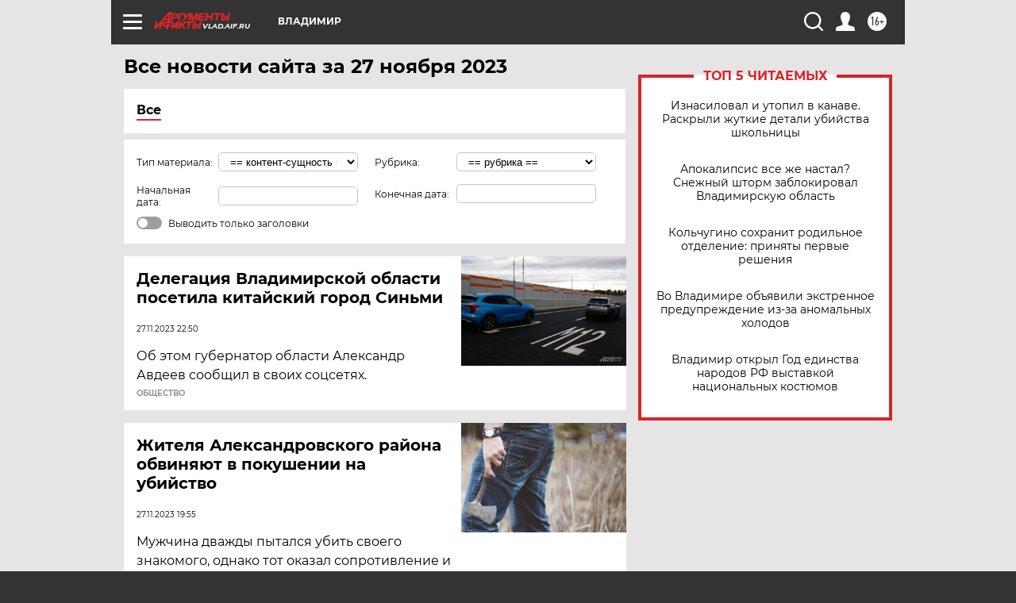

--- FILE ---
content_type: text/html; charset=UTF-8
request_url: https://vlad.aif.ru/all/2023-11-27
body_size: 20512
content:
<!DOCTYPE html>
<!--[if IE 8]><html class="ie8"> <![endif]-->
<!--[if gt IE 8]><!--><html lang="ru"> <!--<![endif]-->
<head>
    <!-- created_at 31-01-2026 04:48:29 -->
    <script>
        window.isIndexPage = 0;
        window.isMobileBrowser = 0;
        window.disableSidebarCut = 1;
        window.bannerDebugMode = 0;
    </script>

                
                                    <meta http-equiv="Content-Type" content="text/html; charset=utf-8" >
<meta name="format-detection" content="telephone=no" >
<meta name="viewport" content="width=device-width, user-scalable=no, initial-scale=1.0, maximum-scale=1.0, minimum-scale=1.0" >
<meta http-equiv="X-UA-Compatible" content="IE=edge,chrome=1" >
<meta name="HandheldFriendly" content="true" >
<meta name="format-detection" content="telephone=no" >
<meta name="theme-color" content="#ffffff" >
<meta name="description" content="Самые актуальные и последние новости Владимира и Владимирской области за 27 Ноября 2023 на сайте Аргументы и Факты. Будьте в курсе главных свежих новостных событий, фото и видео репортажей." >
<meta name="facebook-domain-verification" content="jiqbwww7rrqnwzjkizob7wrpmgmwq3" >
        <title>Все последние новости Владимира и Владимирской области за 27 Ноября 2023 | Аргументы и Факты</title>    <link rel="shortcut icon" type="image/x-icon" href="/favicon.ico" />
    <link rel="icon" type="image/svg+xml" href="/favicon.svg">
    
    <link rel="preload" href="/redesign2018/fonts/montserrat-v15-latin-ext_latin_cyrillic-ext_cyrillic-regular.woff2" as="font" type="font/woff2" crossorigin>
    <link rel="preload" href="/redesign2018/fonts/montserrat-v15-latin-ext_latin_cyrillic-ext_cyrillic-italic.woff2" as="font" type="font/woff2" crossorigin>
    <link rel="preload" href="/redesign2018/fonts/montserrat-v15-latin-ext_latin_cyrillic-ext_cyrillic-700.woff2" as="font" type="font/woff2" crossorigin>
    <link rel="preload" href="/redesign2018/fonts/montserrat-v15-latin-ext_latin_cyrillic-ext_cyrillic-700italic.woff2" as="font" type="font/woff2" crossorigin>
    <link rel="preload" href="/redesign2018/fonts/montserrat-v15-latin-ext_latin_cyrillic-ext_cyrillic-800.woff2" as="font" type="font/woff2" crossorigin>
    <link href="https://vlad.aif.ru/all/2023-11-27" rel="canonical" >
<link href="https://vlad.aif.ru/redesign2018/css/style.css?cba" media="all" rel="stylesheet" type="text/css" >
<link href="https://vlad.aif.ru/img/icon/apple_touch_icon_57x57.png?cba" rel="apple-touch-icon" sizes="57x57" >
<link href="https://vlad.aif.ru/img/icon/apple_touch_icon_114x114.png?cba" rel="apple-touch-icon" sizes="114x114" >
<link href="https://vlad.aif.ru/img/icon/apple_touch_icon_72x72.png?cba" rel="apple-touch-icon" sizes="72x72" >
<link href="https://vlad.aif.ru/img/icon/apple_touch_icon_144x144.png?cba" rel="apple-touch-icon" sizes="144x144" >
<link href="https://vlad.aif.ru/img/icon/apple-touch-icon.png?cba" rel="apple-touch-icon" sizes="180x180" >
<link href="https://vlad.aif.ru/img/icon/favicon-32x32.png?cba" rel="icon" type="image/png" sizes="32x32" >
<link href="https://vlad.aif.ru/img/icon/favicon-16x16.png?cba" rel="icon" type="image/png" sizes="16x16" >
<link href="https://vlad.aif.ru/img/manifest.json?cba" rel="manifest" >
<link href="https://vlad.aif.ru/img/safari-pinned-tab.svg?cba" rel="mask-icon" color="#d55b5b" >
<link href="https://vlad.aif.ru/resources/front/vendor/jquery-ui/jquery-ui.css?cba" media="" rel="stylesheet" type="text/css" >
<link href="https://ads.betweendigital.com" rel="preconnect" crossorigin="" >
        <script type="text/javascript">
    //<!--
    var isRedesignPage = true;    //-->
</script>
<script type="text/javascript" src="https://vlad.aif.ru/js/output/jquery.min.js?cba"></script>
<script type="text/javascript" src="https://vlad.aif.ru/js/output/header_scripts.js?cba"></script>
<script type="text/javascript">
    //<!--
    var _sf_startpt=(new Date()).getTime()    //-->
</script>
<script type="text/javascript" src="https://vlad.aif.ru/resources/front/vendor/jquery-ui/jquery-ui.min.js?cba"></script>
<script type="text/javascript" src="https://vlad.aif.ru/resources/front/vendor/jquery-ui/i18n/jquery.ui.datepicker-ru.js?cba"></script>
<script type="text/javascript" src="https://yastatic.net/s3/passport-sdk/autofill/v1/sdk-suggest-with-polyfills-latest.js?cba"></script>
<script type="text/javascript">
    //<!--
    window.YandexAuthParams = {"oauthQueryParams":{"client_id":"b104434ccf5a4638bdfe8a9101264f3c","response_type":"code","redirect_uri":"https:\/\/aif.ru\/oauth\/yandex\/callback"},"tokenPageOrigin":"https:\/\/aif.ru"};    //-->
</script>
<script type="text/javascript">
    //<!--
    function AdFox_getWindowSize() {
    var winWidth,winHeight;
	if( typeof( window.innerWidth ) == 'number' ) {
		//Non-IE
		winWidth = window.innerWidth;
		winHeight = window.innerHeight;
	} else if( document.documentElement && ( document.documentElement.clientWidth || document.documentElement.clientHeight ) ) {
		//IE 6+ in 'standards compliant mode'
		winWidth = document.documentElement.clientWidth;
		winHeight = document.documentElement.clientHeight;
	} else if( document.body && ( document.body.clientWidth || document.body.clientHeight ) ) {
		//IE 4 compatible
		winWidth = document.body.clientWidth;
		winHeight = document.body.clientHeight;
	}
	return {"width":winWidth, "height":winHeight};
}//END function AdFox_getWindowSize

function AdFox_getElementPosition(elemId){
    var elem;
    
    if (document.getElementById) {
		elem = document.getElementById(elemId);
	}
	else if (document.layers) {
		elem = document.elemId;
	}
	else if (document.all) {
		elem = document.all.elemId;
	}
    var w = elem.offsetWidth;
    var h = elem.offsetHeight;	
    var l = 0;
    var t = 0;
	
    while (elem)
    {
        l += elem.offsetLeft;
        t += elem.offsetTop;
        elem = elem.offsetParent;
    }

    return {"left":l, "top":t, "width":w, "height":h};
} //END function AdFox_getElementPosition

function AdFox_getBodyScrollTop(){
	return self.pageYOffset || (document.documentElement && document.documentElement.scrollTop) || (document.body && document.body.scrollTop);
} //END function AdFox_getBodyScrollTop

function AdFox_getBodyScrollLeft(){
	return self.pageXOffset || (document.documentElement && document.documentElement.scrollLeft) || (document.body && document.body.scrollLeft);
}//END function AdFox_getBodyScrollLeft

function AdFox_Scroll(elemId,elemSrc){
   var winPos = AdFox_getWindowSize();
   var winWidth = winPos.width;
   var winHeight = winPos.height;
   var scrollY = AdFox_getBodyScrollTop();
   var scrollX =  AdFox_getBodyScrollLeft();
   var divId = 'AdFox_banner_'+elemId;
   var ltwhPos = AdFox_getElementPosition(divId);
   var lPos = ltwhPos.left;
   var tPos = ltwhPos.top;

   if(scrollY+winHeight+5 >= tPos && scrollX+winWidth+5 >= lPos){
      AdFox_getCodeScript(1,elemId,elemSrc);
	  }else{
	     setTimeout('AdFox_Scroll('+elemId+',"'+elemSrc+'");',100);
	  }
}//End function AdFox_Scroll    //-->
</script>
<script type="text/javascript">
    //<!--
    function AdFox_SetLayerVis(spritename,state){
   document.getElementById(spritename).style.visibility=state;
}

function AdFox_Open(AF_id){
   AdFox_SetLayerVis('AdFox_DivBaseFlash_'+AF_id, "hidden");
   AdFox_SetLayerVis('AdFox_DivOverFlash_'+AF_id, "visible");
}

function AdFox_Close(AF_id){
   AdFox_SetLayerVis('AdFox_DivOverFlash_'+AF_id, "hidden");
   AdFox_SetLayerVis('AdFox_DivBaseFlash_'+AF_id, "visible");
}

function AdFox_getCodeScript(AF_n,AF_id,AF_src){
   var AF_doc;
   if(AF_n<10){
      try{
	     if(document.all && !window.opera){
		    AF_doc = window.frames['AdFox_iframe_'+AF_id].document;
			}else if(document.getElementById){
			         AF_doc = document.getElementById('AdFox_iframe_'+AF_id).contentDocument;
					 }
		 }catch(e){}
    if(AF_doc){
	   AF_doc.write('<scr'+'ipt type="text/javascript" src="'+AF_src+'"><\/scr'+'ipt>');
	   }else{
	      setTimeout('AdFox_getCodeScript('+(++AF_n)+','+AF_id+',"'+AF_src+'");', 100);
		  }
		  }
}

function adfoxSdvigContent(banID, flashWidth, flashHeight){
	var obj = document.getElementById('adfoxBanner'+banID).style;
	if (flashWidth == '100%') obj.width = flashWidth;
	    else obj.width = flashWidth + "px";
	if (flashHeight == '100%') obj.height = flashHeight;
	    else obj.height = flashHeight + "px";
}

function adfoxVisibilityFlash(banName, flashWidth, flashHeight){
    	var obj = document.getElementById(banName).style;
	if (flashWidth == '100%') obj.width = flashWidth;
	    else obj.width = flashWidth + "px";
	if (flashHeight == '100%') obj.height = flashHeight;
	    else obj.height = flashHeight + "px";
}

function adfoxStart(banID, FirShowFlNum, constVisFlashFir, sdvigContent, flash1Width, flash1Height, flash2Width, flash2Height){
	if (FirShowFlNum == 1) adfoxVisibilityFlash('adfoxFlash1'+banID, flash1Width, flash1Height);
	    else if (FirShowFlNum == 2) {
		    adfoxVisibilityFlash('adfoxFlash2'+banID, flash2Width, flash2Height);
	        if (constVisFlashFir == 'yes') adfoxVisibilityFlash('adfoxFlash1'+banID, flash1Width, flash1Height);
		    if (sdvigContent == 'yes') adfoxSdvigContent(banID, flash2Width, flash2Height);
		        else adfoxSdvigContent(banID, flash1Width, flash1Height);
	}
}

function adfoxOpen(banID, constVisFlashFir, sdvigContent, flash2Width, flash2Height){
	var aEventOpenClose = new Image();
	var obj = document.getElementById("aEventOpen"+banID);
	if (obj) aEventOpenClose.src =  obj.title+'&rand='+Math.random()*1000000+'&prb='+Math.random()*1000000;
	adfoxVisibilityFlash('adfoxFlash2'+banID, flash2Width, flash2Height);
	if (constVisFlashFir != 'yes') adfoxVisibilityFlash('adfoxFlash1'+banID, 1, 1);
	if (sdvigContent == 'yes') adfoxSdvigContent(banID, flash2Width, flash2Height);
}


function adfoxClose(banID, constVisFlashFir, sdvigContent, flash1Width, flash1Height){
	var aEventOpenClose = new Image();
	var obj = document.getElementById("aEventClose"+banID);
	if (obj) aEventOpenClose.src =  obj.title+'&rand='+Math.random()*1000000+'&prb='+Math.random()*1000000;
	adfoxVisibilityFlash('adfoxFlash2'+banID, 1, 1);
	if (constVisFlashFir != 'yes') adfoxVisibilityFlash('adfoxFlash1'+banID, flash1Width, flash1Height);
	if (sdvigContent == 'yes') adfoxSdvigContent(banID, flash1Width, flash1Height);
}    //-->
</script>
<script type="text/javascript" async="true" src="https://yandex.ru/ads/system/header-bidding.js?cba"></script>
<script type="text/javascript" src="https://ad.mail.ru/static/sync-loader.js?cba"></script>
<script type="text/javascript" async="true" src="https://cdn.skcrtxr.com/roxot-wrapper/js/roxot-manager.js?pid=42c21743-edce-4460-a03e-02dbaef8f162"></script>
<script type="text/javascript" src="https://cdn-rtb.sape.ru/js/uids.js?cba"></script>
<script type="text/javascript">
    //<!--
        var adfoxBiddersMap = {
    "betweenDigital": "816043",
 "mediasniper": "2218745",
    "myTarget": "810102",
 "buzzoola": "1096246",
 "adfox_roden-media": "3373170",
    "videonow": "2966090", 
 "adfox_adsmart": "1463295",
  "Gnezdo": "3123512",
    "roxot": "3196121",
 "astralab": "2486209",
  "getintent": "3186204",
 "sape": "2758269",
 "adwile": "2733112",
 "hybrid": "2809332"
};
var syncid = window.rb_sync.id;
	  var biddersCpmAdjustmentMap = {
      'adfox_adsmart': 0.6,
	  'Gnezdo': 0.8,
	  'adwile': 0.8
  };

if (window.innerWidth >= 1024) {
var adUnits = [{
        "code": "adfox_153825256063495017",
  "sizes": [[300, 600], [240,400]],
        "bids": [{
                "bidder": "betweenDigital",
                "params": {
                    "placementId": "3235886"
                }
            },{
                "bidder": "myTarget",
                "params": {
                    "placementId": "555209",
"sendTargetRef": "true",
"additional": {
"fpid": syncid
}			
                }
            },{
                "bidder": "hybrid",
                "params": {
                    "placementId": "6582bbf77bc72f59c8b22f65"
                }
            },{
                "bidder": "buzzoola",
                "params": {
                    "placementId": "1252803"
                }
            },{
                "bidder": "videonow",
                "params": {
                    "placementId": "8503533"
                }
            },{
                    "bidder": "adfox_adsmart",
                    "params": {
						p1: 'cqguf',
						p2: 'hhro'
					}
            },{
                    "bidder": "roxot",
                    "params": {
						placementId: '2027d57b-1cff-4693-9a3c-7fe57b3bcd1f',
						sendTargetRef: true
					}
            },{
                    "bidder": "mediasniper",
                    "params": {
						"placementId": "4417"
					}
            },{
                    "bidder": "Gnezdo",
                    "params": {
						"placementId": "354318"
					}
            },{
                    "bidder": "getintent",
                    "params": {
						"placementId": "215_V_aif.ru_D_Top_300x600"
					}
            },{
                    "bidder": "adfox_roden-media",
                    "params": {
						p1: "dilmj",
						p2: "emwl"
					}
            },{
                    "bidder": "astralab",
                    "params": {
						"placementId": "642ad3a28528b410c4990932"
					}
            }
        ]
    },{
        "code": "adfox_150719646019463024",
		"sizes": [[640,480], [640,360]],
        "bids": [{
                "bidder": "adfox_adsmart",
                    "params": {
						p1: 'cmqsb',
						p2: 'ul'
					}
            },{
                "bidder": "sape",
                "params": {
                    "placementId": "872427",
					additional: {
                       sapeFpUids: window.sapeRrbFpUids || []
                   }				
                }
            },{
                "bidder": "roxot",
                "params": {
                    placementId: '2b61dd56-9c9f-4c45-a5f5-98dd5234b8a1',
					sendTargetRef: true
                }
            },{
                "bidder": "getintent",
                "params": {
                    "placementId": "215_V_aif.ru_D_AfterArticle_640х480"
                }
            }
        ]
    },{
        "code": "adfox_149010055036832877",
		"sizes": [[970,250]],
		"bids": [{
                    "bidder": "adfox_roden-media",
                    "params": {
						p1: 'dilmi',
						p2: 'hfln'
					}
            },{
                    "bidder": "buzzoola",
                    "params": {
						"placementId": "1252804"
					}
            },{
                    "bidder": "getintent",
                    "params": {
						"placementId": "215_V_aif.ru_D_Billboard_970x250"
					}
            },{
                "bidder": "astralab",
                "params": {
                    "placementId": "67bf071f4e6965fa7b30fea3"
                }
            },{
                    "bidder": "hybrid",
                    "params": {
						"placementId": "6582bbf77bc72f59c8b22f66"
					}
            },{
                    "bidder": "myTarget",
                    "params": {
						"placementId": "1462991",
"sendTargetRef": "true",
"additional": {
"fpid": syncid
}			
					}
            }			           
        ]        
    },{
        "code": "adfox_149874332414246474",
		"sizes": [[640,360], [300,250], [640,480]],
		"codeType": "combo",
		"bids": [{
                "bidder": "mediasniper",
                "params": {
                    "placementId": "4419"
                }
            },{
                "bidder": "buzzoola",
                "params": {
                    "placementId": "1220692"
                }
            },{
                "bidder": "astralab",
                "params": {
                    "placementId": "66fd25eab13381b469ae4b39"
                }
            },
			{
                    "bidder": "betweenDigital",
                    "params": {
						"placementId": "4502825"
					}
            }
			           
        ]        
    },{
        "code": "adfox_149848658878716687",
		"sizes": [[300,600], [240,400]],
        "bids": [{
                "bidder": "betweenDigital",
                "params": {
                    "placementId": "3377360"
                }
            },{
                "bidder": "roxot",
                "params": {
                    placementId: 'fdaba944-bdaa-4c63-9dd3-af12fc6afbf8',
					sendTargetRef: true
                }
            },{
                "bidder": "sape",
                "params": {
                    "placementId": "872425",
					additional: {
                       sapeFpUids: window.sapeRrbFpUids || []
                   }
                }
            },{
                "bidder": "adwile",
                "params": {
                    "placementId": "27990"
                }
            }
        ]        
    }
],
	syncPixels = [{
    bidder: 'hybrid',
    pixels: [
    "https://www.tns-counter.ru/V13a****idsh_ad/ru/CP1251/tmsec=idsh_dis/",
    "https://www.tns-counter.ru/V13a****idsh_vid/ru/CP1251/tmsec=idsh_aifru-hbrdis/",
    "https://mc.yandex.ru/watch/66716692?page-url=aifru%3Futm_source=dis_hybrid_default%26utm_medium=%26utm_campaign=%26utm_content=%26utm_term=&page-ref="+window.location.href
]
  }
  ];
} else if (window.innerWidth < 1024) {
var adUnits = [{
        "code": "adfox_14987283079885683",
		"sizes": [[300,250], [300,240]],
        "bids": [{
                "bidder": "betweenDigital",
                "params": {
                    "placementId": "2492448"
                }
            },{
                "bidder": "myTarget",
                "params": {
                    "placementId": "226830",
"sendTargetRef": "true",
"additional": {
"fpid": syncid
}			
                }
            },{
                "bidder": "hybrid",
                "params": {
                    "placementId": "6582bbf77bc72f59c8b22f64"
                }
            },{
                "bidder": "mediasniper",
                "params": {
                    "placementId": "4418"
                }
            },{
                "bidder": "buzzoola",
                "params": {
                    "placementId": "563787"
                }
            },{
                "bidder": "roxot",
                "params": {
                    placementId: '20bce8ad-3a5e-435a-964f-47be17e201cf',
					sendTargetRef: true
                }
            },{
                "bidder": "videonow",
                "params": {
                    "placementId": "2577490"
                }
            },{
                "bidder": "adfox_adsmart",
                    "params": {
						p1: 'cqmbg',
						p2: 'ul'
					}
            },{
                    "bidder": "Gnezdo",
                    "params": {
						"placementId": "354316"
					}
            },{
                    "bidder": "getintent",
                    "params": {
						"placementId": "215_V_aif.ru_M_Top_300x250"
					}
            },{
                    "bidder": "adfox_roden-media",
                    "params": {
						p1: "dilmx",
						p2: "hbts"
					}
            },{
                "bidder": "astralab",
                "params": {
                    "placementId": "642ad47d8528b410c4990933"
                }
            }			
        ]        
    },{
        "code": "adfox_153545578261291257",
		"bids": [{
                    "bidder": "sape",
                    "params": {
						"placementId": "872426",
					additional: {
                       sapeFpUids: window.sapeRrbFpUids || []
                   }
					}
            },{
                    "bidder": "roxot",
                    "params": {
						placementId: 'eb2ebb9c-1e7e-4c80-bef7-1e93debf197c',
						sendTargetRef: true
					}
            }
			           
        ]        
    },{
        "code": "adfox_165346609120174064",
		"sizes": [[320,100]],
		"bids": [            
            		{
                    "bidder": "buzzoola",
                    "params": {
						"placementId": "1252806"
					}
            },{
                    "bidder": "getintent",
                    "params": {
						"placementId": "215_V_aif.ru_M_FloorAd_320x100"
					}
            }
			           
        ]        
    },{
        "code": "adfox_155956315896226671",
		"bids": [            
            		{
                    "bidder": "buzzoola",
                    "params": {
						"placementId": "1252805"
					}
            },{
                    "bidder": "sape",
                    "params": {
						"placementId": "887956",
					additional: {
                       sapeFpUids: window.sapeRrbFpUids || []
                   }
					}
            },{
                    "bidder": "myTarget",
                    "params": {
						"placementId": "821424",
"sendTargetRef": "true",
"additional": {
"fpid": syncid
}			
					}
            }
			           
        ]        
    },{
        "code": "adfox_149874332414246474",
		"sizes": [[640,360], [300,250], [640,480]],
		"codeType": "combo",
		"bids": [{
                "bidder": "adfox_roden-media",
                "params": {
					p1: 'dilmk',
					p2: 'hfiu'
				}
            },{
                "bidder": "mediasniper",
                "params": {
                    "placementId": "4419"
                }
            },{
                "bidder": "roxot",
                "params": {
                    placementId: 'ba25b33d-cd61-4c90-8035-ea7d66f011c6',
					sendTargetRef: true
                }
            },{
                "bidder": "adwile",
                "params": {
                    "placementId": "27991"
                }
            },{
                    "bidder": "Gnezdo",
                    "params": {
						"placementId": "354317"
					}
            },{
                    "bidder": "getintent",
                    "params": {
						"placementId": "215_V_aif.ru_M_Comboblock_300x250"
					}
            },{
                    "bidder": "astralab",
                    "params": {
						"placementId": "66fd260fb13381b469ae4b3f"
					}
            },{
                    "bidder": "betweenDigital",
                    "params": {
						"placementId": "4502825"
					}
            }
			]        
    }
],
	syncPixels = [
  {
    bidder: 'hybrid',
    pixels: [
    "https://www.tns-counter.ru/V13a****idsh_ad/ru/CP1251/tmsec=idsh_mob/",
    "https://www.tns-counter.ru/V13a****idsh_vid/ru/CP1251/tmsec=idsh_aifru-hbrmob/",
    "https://mc.yandex.ru/watch/66716692?page-url=aifru%3Futm_source=mob_hybrid_default%26utm_medium=%26utm_campaign=%26utm_content=%26utm_term=&page-ref="+window.location.href
]
  }
  ];
}
var userTimeout = 1500;
window.YaHeaderBiddingSettings = {
    biddersMap: adfoxBiddersMap,
	biddersCpmAdjustmentMap: biddersCpmAdjustmentMap,
    adUnits: adUnits,
    timeout: userTimeout,
    syncPixels: syncPixels	
};    //-->
</script>
<script type="text/javascript">
    //<!--
    window.yaContextCb = window.yaContextCb || []    //-->
</script>
<script type="text/javascript" async="true" src="https://yandex.ru/ads/system/context.js?cba"></script>
<script type="text/javascript">
    //<!--
    window.EventObserver = {
    observers: {},

    subscribe: function (name, fn) {
        if (!this.observers.hasOwnProperty(name)) {
            this.observers[name] = [];
        }
        this.observers[name].push(fn)
    },
    
    unsubscribe: function (name, fn) {
        if (!this.observers.hasOwnProperty(name)) {
            return;
        }
        this.observers[name] = this.observers[name].filter(function (subscriber) {
            return subscriber !== fn
        })
    },
    
    broadcast: function (name, data) {
        if (!this.observers.hasOwnProperty(name)) {
            return;
        }
        this.observers[name].forEach(function (subscriber) {
            return subscriber(data)
        })
    }
};    //-->
</script>    
    <script>
  var adcm_config ={
    id:1064,
    platformId: 64,
    init: function () {
      window.adcm.call();
    }
  };
</script>
<script src="https://tag.digitaltarget.ru/adcm.js" async></script>    <meta name="yandex-verification" content="a740f4f590ca8934" /><meta name="google-site-verification" content="U62sDHlgue3osrNGy7cOyUkCYoiceFwcIM0im-6tbbE" />
    <link rel="stylesheet" type="text/css" media="print" href="https://vlad.aif.ru/redesign2018/css/print.css?cba" />
    <base href=""/>
</head><body class="region__vlad ">
<div class="overlay"></div>
<!-- Rating@Mail.ru counter -->
<script type="text/javascript">
var _tmr = window._tmr || (window._tmr = []);
_tmr.push({id: "59428", type: "pageView", start: (new Date()).getTime()});
(function (d, w, id) {
  if (d.getElementById(id)) return;
  var ts = d.createElement("script"); ts.type = "text/javascript"; ts.async = true; ts.id = id;
  ts.src = "https://top-fwz1.mail.ru/js/code.js";
  var f = function () {var s = d.getElementsByTagName("script")[0]; s.parentNode.insertBefore(ts, s);};
  if (w.opera == "[object Opera]") { d.addEventListener("DOMContentLoaded", f, false); } else { f(); }
})(document, window, "topmailru-code");
</script><noscript><div>
<img src="https://top-fwz1.mail.ru/counter?id=59428;js=na" style="border:0;position:absolute;left:-9999px;" alt="Top.Mail.Ru" />
</div></noscript>
<!-- //Rating@Mail.ru counter -->



<div class="container" id="container">
    
        <noindex><div class="adv_content bp__body_first no_lands no_portr adwrapper"><div class="banner_params hide" data-params="{&quot;id&quot;:4921,&quot;num&quot;:1,&quot;place&quot;:&quot;body_first&quot;}"></div>
<!--AdFox START-->
<!--aif_direct-->
<!--Площадка: AIF_fullscreen /  / -->
<!--Тип баннера: FullScreen-->
<!--Расположение: <верх страницы>-->
<div id="adfox_150417328041091508"></div>
<script>     
    window.yaContextCb.push(()=>{
    Ya.adfoxCode.create({
        ownerId: 249933,
        containerId: 'adfox_150417328041091508',
        params: {
            pp: 'g',
            ps: 'cnul',
            p2: 'fptu',
            puid1: ''
        }
    }); 
}); 
</script></div></noindex>
        
        <!--баннер над шапкой--->
                <div class="banner_box">
            <div class="main_banner">
                            </div>
        </div>
                <!--//баннер  над шапкой--->

    <script>
	currentUser = new User();
</script>

<header class="header">
    <div class="count_box_nodisplay">
    <div class="couter_block"><!--LiveInternet counter-->
<script type="text/javascript"><!--
document.write("<img src='https://counter.yadro.ru//hit;AIF?r"+escape(document.referrer)+((typeof(screen)=="undefined")?"":";s"+screen.width+"*"+screen.height+"*"+(screen.colorDepth?screen.colorDepth:screen.pixelDepth))+";u"+escape(document.URL)+";h"+escape(document.title.substring(0,80))+";"+Math.random()+"' width=1 height=1 alt=''>");
//--></script><!--/LiveInternet--></div></div>    <div class="topline">
    <a href="#" class="burger openCloser">
        <div class="burger__wrapper">
            <span class="burger__line"></span>
            <span class="burger__line"></span>
            <span class="burger__line"></span>
        </div>
    </a>

    
    <a href="/" class="logo_box">
                <img width="96" height="22" src="https://vlad.aif.ru/redesign2018/img/logo.svg?cba" alt="Аргументы и Факты">
        <div class="region_url">
            vlad.aif.ru        </div>
            </a>
    <div itemscope itemtype="http://schema.org/Organization" class="schema_org">
        <img itemprop="logo" src="https://vlad.aif.ru/redesign2018/img/logo.svg?cba" />
        <a itemprop="url" href="/"></a>
        <meta itemprop="name" content="АО «Аргументы и Факты»" />
        <div itemprop="address" itemscope itemtype="http://schema.org/PostalAddress">
            <meta itemprop="postalCode" content="101000" />
            <meta itemprop="addressLocality" content="Москва" />
            <meta itemprop="streetAddress" content="ул. Мясницкая, д. 42"/>
            <meta itemprop="addressCountry" content="RU"/>
            <a itemprop="telephone" href="tel:+74956465757">+7 (495) 646 57 57</a>
        </div>
    </div>
    <div class="age16 age16_topline">16+</div>
    <a href="#" class="region regionOpenCloser">
        <img width="19" height="25" src="https://vlad.aif.ru/redesign2018/img/location.svg?cba"><span>Владимир</span>
    </a>
    <div class="topline__slot">
             </div>

    <!--a class="topline__hashtag" href="https://aif.ru/health/coronavirus/?utm_medium=header&utm_content=covid&utm_source=aif">#остаемсядома</a-->
    <div class="auth_user_status_js">
        <a href="#" class="user auth_link_login_js auth_open_js"><img width="24" height="24" src="https://vlad.aif.ru/redesign2018/img/user_ico.svg?cba"></a>
        <a href="/profile" class="user auth_link_profile_js" style="display: none"><img width="24" height="24" src="https://vlad.aif.ru/redesign2018/img/user_ico.svg?cba"></a>
    </div>
    <div class="search_box">
        <a href="#" class="search_ico searchOpener">
            <img width="24" height="24" src="https://vlad.aif.ru/redesign2018/img/search_ico.svg?cba">
        </a>
        <div class="search_input">
            <form action="/search" id="search_form1">
                <input type="text" name="text" maxlength="50"/>
            </form>
        </div>
    </div>
</div>

<div class="fixed_menu topline">
    <div class="cont_center">
        <a href="#" class="burger openCloser">
            <div class="burger__wrapper">
                <span class="burger__line"></span>
                <span class="burger__line"></span>
                <span class="burger__line"></span>
            </div>
        </a>
        <a href="/" class="logo_box">
                        <img width="96" height="22" src="https://vlad.aif.ru/redesign2018/img/logo.svg?cba" alt="Аргументы и Факты">
            <div class="region_url">
                vlad.aif.ru            </div>
                    </a>
        <div class="age16 age16_topline">16+</div>
        <a href="/" class="region regionOpenCloser">
            <img width="19" height="25" src="https://vlad.aif.ru/redesign2018/img/location.svg?cba">
            <span>Владимир</span>
        </a>
        <div class="topline__slot">
                    </div>

        <!--a class="topline__hashtag" href="https://aif.ru/health/coronavirus/?utm_medium=header&utm_content=covid&utm_source=aif">#остаемсядома</a-->
        <div class="auth_user_status_js">
            <a href="#" class="user auth_link_login_js auth_open_js"><img width="24" height="24" src="https://vlad.aif.ru/redesign2018/img/user_ico.svg?cba"></a>
            <a href="/profile" class="user auth_link_profile_js" style="display: none"><img width="24" height="24" src="https://vlad.aif.ru/redesign2018/img/user_ico.svg?cba"></a>
        </div>
        <div class="search_box">
            <a href="#" class="search_ico searchOpener">
                <img width="24" height="24" src="https://vlad.aif.ru/redesign2018/img/search_ico.svg?cba">
            </a>
            <div class="search_input">
                <form action="/search">
                    <input type="text" name="text" maxlength="50" >
                </form>
            </div>
        </div>
    </div>
</div>    <div class="regions_box">
    <nav class="cont_center">
        <ul class="regions">
            <li><a href="https://aif.ru?from_menu=1">ФЕДЕРАЛЬНЫЙ</a></li>
            <li><a href="https://spb.aif.ru">САНКТ-ПЕТЕРБУРГ</a></li>

            
                                    <li><a href="https://adigea.aif.ru">Адыгея</a></li>
                
            
                                    <li><a href="https://arh.aif.ru">Архангельск</a></li>
                
            
                
            
                
            
                                    <li><a href="https://astrakhan.aif.ru">Астрахань</a></li>
                
            
                                    <li><a href="https://altai.aif.ru">Барнаул</a></li>
                
            
                                    <li><a href="https://aif.by">Беларусь</a></li>
                
            
                                    <li><a href="https://bel.aif.ru">Белгород</a></li>
                
            
                
            
                                    <li><a href="https://bryansk.aif.ru">Брянск</a></li>
                
            
                                    <li><a href="https://bur.aif.ru">Бурятия</a></li>
                
            
                                    <li><a href="https://vl.aif.ru">Владивосток</a></li>
                
            
                                    <li><a href="https://vlad.aif.ru">Владимир</a></li>
                
            
                                    <li><a href="https://vlg.aif.ru">Волгоград</a></li>
                
            
                                    <li><a href="https://vologda.aif.ru">Вологда</a></li>
                
            
                                    <li><a href="https://vrn.aif.ru">Воронеж</a></li>
                
            
                
            
                                    <li><a href="https://dag.aif.ru">Дагестан</a></li>
                
            
                
            
                                    <li><a href="https://ivanovo.aif.ru">Иваново</a></li>
                
            
                                    <li><a href="https://irk.aif.ru">Иркутск</a></li>
                
            
                                    <li><a href="https://kazan.aif.ru">Казань</a></li>
                
            
                                    <li><a href="https://kzaif.kz">Казахстан</a></li>
                
            
                
            
                                    <li><a href="https://klg.aif.ru">Калининград</a></li>
                
            
                
            
                                    <li><a href="https://kaluga.aif.ru">Калуга</a></li>
                
            
                                    <li><a href="https://kamchatka.aif.ru">Камчатка</a></li>
                
            
                
            
                                    <li><a href="https://karel.aif.ru">Карелия</a></li>
                
            
                                    <li><a href="https://kirov.aif.ru">Киров</a></li>
                
            
                                    <li><a href="https://komi.aif.ru">Коми</a></li>
                
            
                                    <li><a href="https://kostroma.aif.ru">Кострома</a></li>
                
            
                                    <li><a href="https://kuban.aif.ru">Краснодар</a></li>
                
            
                                    <li><a href="https://krsk.aif.ru">Красноярск</a></li>
                
            
                                    <li><a href="https://krym.aif.ru">Крым</a></li>
                
            
                                    <li><a href="https://kuzbass.aif.ru">Кузбасс</a></li>
                
            
                
            
                
            
                                    <li><a href="https://aif.kg">Кыргызстан</a></li>
                
            
                                    <li><a href="https://mar.aif.ru">Марий Эл</a></li>
                
            
                                    <li><a href="https://saransk.aif.ru">Мордовия</a></li>
                
            
                                    <li><a href="https://murmansk.aif.ru">Мурманск</a></li>
                
            
                
            
                                    <li><a href="https://nn.aif.ru">Нижний Новгород</a></li>
                
            
                                    <li><a href="https://nsk.aif.ru">Новосибирск</a></li>
                
            
                
            
                                    <li><a href="https://omsk.aif.ru">Омск</a></li>
                
            
                                    <li><a href="https://oren.aif.ru">Оренбург</a></li>
                
            
                                    <li><a href="https://penza.aif.ru">Пенза</a></li>
                
            
                                    <li><a href="https://perm.aif.ru">Пермь</a></li>
                
            
                                    <li><a href="https://pskov.aif.ru">Псков</a></li>
                
            
                                    <li><a href="https://rostov.aif.ru">Ростов-на-Дону</a></li>
                
            
                                    <li><a href="https://rzn.aif.ru">Рязань</a></li>
                
            
                                    <li><a href="https://samara.aif.ru">Самара</a></li>
                
            
                
            
                                    <li><a href="https://saratov.aif.ru">Саратов</a></li>
                
            
                                    <li><a href="https://sakhalin.aif.ru">Сахалин</a></li>
                
            
                
            
                                    <li><a href="https://smol.aif.ru">Смоленск</a></li>
                
            
                
            
                                    <li><a href="https://stav.aif.ru">Ставрополь</a></li>
                
            
                
            
                                    <li><a href="https://tver.aif.ru">Тверь</a></li>
                
            
                                    <li><a href="https://tlt.aif.ru">Тольятти</a></li>
                
            
                                    <li><a href="https://tomsk.aif.ru">Томск</a></li>
                
            
                                    <li><a href="https://tula.aif.ru">Тула</a></li>
                
            
                                    <li><a href="https://tmn.aif.ru">Тюмень</a></li>
                
            
                                    <li><a href="https://udm.aif.ru">Удмуртия</a></li>
                
            
                
            
                                    <li><a href="https://ul.aif.ru">Ульяновск</a></li>
                
            
                                    <li><a href="https://ural.aif.ru">Урал</a></li>
                
            
                                    <li><a href="https://ufa.aif.ru">Уфа</a></li>
                
            
                
            
                
            
                                    <li><a href="https://hab.aif.ru">Хабаровск</a></li>
                
            
                
            
                                    <li><a href="https://chv.aif.ru">Чебоксары</a></li>
                
            
                                    <li><a href="https://chel.aif.ru">Челябинск</a></li>
                
            
                                    <li><a href="https://chr.aif.ru">Черноземье</a></li>
                
            
                                    <li><a href="https://chita.aif.ru">Чита</a></li>
                
            
                                    <li><a href="https://ugra.aif.ru">Югра</a></li>
                
            
                                    <li><a href="https://yakutia.aif.ru">Якутия</a></li>
                
            
                                    <li><a href="https://yamal.aif.ru">Ямал</a></li>
                
            
                                    <li><a href="https://yar.aif.ru">Ярославль</a></li>
                
                    </ul>
    </nav>
</div>    <div class="top_menu_box">
    <div class="cont_center">
        <nav class="top_menu main_menu_wrapper_js">
                            <ul class="main_menu main_menu_js" id="rubrics">
                                    <li  class="menuItem top_level_item_js">

        <span  title="Спецпроекты">Спецпроекты</span>
    
            <div class="subrubrics_box submenu_js">
            <ul>
                                                            <li  class="menuItem">

        <a  href="https://missia-pomogatvlad.aif.ru/" title="Миссия – помогать и поддерживать" id="custommenu-11443">Миссия – помогать и поддерживать</a>
    
    </li>                                                                                <li  class="menuItem">

        <a  href="https://vlad.aif.ru/society/trend_4581" title="Мы славим таланты" id="custommenu-11213">Мы славим таланты</a>
    
    </li>                                                                                <li  class="menuItem">

        <a  href="https://vlad.aif.ru/culture/obedinyayushchee_iskusstvo/" title="Объединяющее искусство" id="custommenu-11436">Объединяющее искусство</a>
    
    </li>                                                                                <li  class="menuItem">

        <a  href="http://dobroe.aif.ru/" title="АиФ. Доброе сердце" id="custommenu-6468">АиФ. Доброе сердце</a>
    
    </li>                                                                                <li  class="menuItem">

        <a  href="http://warletters.aif.ru/" title="Письма на фронт" id="custommenu-8913">Письма на фронт</a>
    
    </li>                                                                                <li  class="menuItem">

        <a  href="https://aif.ru/static/1965080" title="Детская книга войны" id="custommenu-9016">Детская книга войны</a>
    
    </li>                                                                                <li  class="menuItem">

        <a  href="https://aif.ru/special" title="Все спецпроекты" id="custommenu-9070">Все спецпроекты</a>
    
    </li>                                                </ul>
        </div>
    </li>                                                <li  class="menuItem top_level_item_js">

        <a  href="https://vlad.aif.ru/news" title="Новости" id="custommenu-10207">Новости</a>
    
    </li>                                                <li  data-rubric_id="510" class="menuItem top_level_item_js">

        <a  href="/society" title="Общество" id="custommenu-4549">Общество</a>
    
            <div class="subrubrics_box submenu_js">
            <ul>
                                                            <li  data-rubric_id="528" class="menuItem">

        <a  href="/society/persona" title="Люди" id="custommenu-4551">Люди</a>
    
    </li>                                                                                <li  data-rubric_id="529" class="menuItem">

        <a  href="/society/details" title="События" id="custommenu-4552">События</a>
    
    </li>                                                                                <li  data-rubric_id="3254" class="menuItem">

        <a  href="/society/kommunalka" title="ЖКХ" id="custommenu-5795">ЖКХ</a>
    
    </li>                                                </ul>
        </div>
    </li>                                                <li  data-rubric_id="520" class="menuItem top_level_item_js">

        <a  href="/money" title="Экономика" id="custommenu-4548">Экономика</a>
    
            <div class="subrubrics_box submenu_js">
            <ul>
                                                            <li  data-rubric_id="532" class="menuItem">

        <a  href="/money/industry" title="Промышленность" id="custommenu-4559">Промышленность</a>
    
    </li>                                                                                <li  data-rubric_id="536" class="menuItem">

        <a  href="/money/finance" title=" Финансы" id="custommenu-4560"> Финансы</a>
    
    </li>                                                </ul>
        </div>
    </li>                                                <li  data-rubric_id="511" class="menuItem top_level_item_js">

        <a  href="/politic" title="Политика" id="custommenu-4550">Политика</a>
    
            <div class="subrubrics_box submenu_js">
            <ul>
                                                            <li  data-rubric_id="512" class="menuItem">

        <a  href="/politic/details" title="Власть" id="custommenu-4553">Власть</a>
    
    </li>                                                                                <li  data-rubric_id="533" class="menuItem">

        <a  href="/politic/person" title="Персона" id="custommenu-4554">Персона</a>
    
    </li>                                                </ul>
        </div>
    </li>                                                <li  data-rubric_id="513" class="menuItem top_level_item_js">

        <a  href="/culture" title="Культура" id="custommenu-4546">Культура</a>
    
            <div class="subrubrics_box submenu_js">
            <ul>
                                                            <li  data-rubric_id="544" class="menuItem">

        <a  href="/culture/art" title="Искусство" id="custommenu-5796">Искусство</a>
    
    </li>                                                                                <li  data-rubric_id="530" class="menuItem">

        <a  href="/culture/person" title="Личность" id="custommenu-4555">Личность</a>
    
    </li>                                                                                <li  data-rubric_id="535" class="menuItem">

        <a  href="/culture/details" title="События" id="custommenu-4556">События</a>
    
    </li>                                                </ul>
        </div>
    </li>                                                <li  data-rubric_id="517" class="menuItem top_level_item_js">

        <a  href="/health" title="Здоровье" id="custommenu-4547">Здоровье</a>
    
            <div class="subrubrics_box submenu_js">
            <ul>
                                                            <li  data-rubric_id="534" class="menuItem">

        <a  href="/health/details" title="События" id="custommenu-4558">События</a>
    
    </li>                                                                                <li  data-rubric_id="3255" class="menuItem">

        <a  href="/health/psychology" title="Психология " id="custommenu-5800">Психология </a>
    
    </li>                                                                                <li  data-rubric_id="3256" class="menuItem">

        <a  href="/health/secrets" title="Секреты красоты " id="custommenu-5801">Секреты красоты </a>
    
    </li>                                                </ul>
        </div>
    </li>                                                <li  data-rubric_id="539" class="menuItem top_level_item_js">

        <a  href="/incidents" title="Происшествия" id="custommenu-6356">Происшествия</a>
    
    </li>                                                <li  data-rubric_id="518" class="menuItem top_level_item_js">

        <a  href="/sport" title="Спорт" id="custommenu-6359">Спорт</a>
    
    </li>                        </ul>

            <ul id="projects" class="specprojects static_submenu_js"></ul>
            <div class="right_box">
                <div class="fresh_number">
    <h3>Свежий номер</h3>
    <a href="/gazeta/number/59311" class="number_box">
                    <img loading="lazy" src="https://aif-s3.aif.ru/images/044/798/6c79b7b4efe68ee4725287319ad29a39.webp" width="91" height="120">
                <div class="text">
            № 3. 21/01/2026 <br /> «АиФ-Владимир»        </div>
    </a>
</div>
<div class="links_box">
    <a href="/gazeta">Издания</a>
</div>
                <div class="sharings_box">
    <span>АиФ в социальных сетях</span>
    <ul class="soc">
                <li>
        <a href="https://vk.com/vlad_aif" rel="nofollow" target="_blank">
            <img src="https://aif.ru/redesign2018/img/sharings/vk.svg">
        </a>
    </li>
            <li>
            <a class="rss_button_black" href="/rss/all.php" target="_blank">
                <img src="https://vlad.aif.ru/redesign2018/img/sharings/waflya.svg?cba" />
            </a>
        </li>
                <li>
        <a href="https://itunes.apple.com/ru/app/argumenty-i-fakty/id333210003?mt=8 " rel="nofollow" target="_blank">
            <img src="https://aif.ru/redesign2018/img/sharings/apple.svg">
        </a>
    </li>
        <li>
        <a href="https://play.google.com/store/apps/details?id=com.mobilein.aif&feature=search_result#?t=W251bGwsMSwxLDEsImNvbS5tb2JpbGVpbi5haWYiXQ" rel="nofollow" target="_blank">
            <img src="https://aif.ru/redesign2018/img/sharings/androd.svg">
        </a>
    </li>
    </ul>
</div>
            </div>
        </nav>
    </div>
</div></header>            	<div class="content_containers_wrapper_js">
        <div class="content_body  content_container_js">
            <div class="content">
                                <script type="text/javascript">
    $(document).ready(function () {
        $('.all_content_list_js').allContentList({url: '/all/2023-11-27'});
    });
</script>
<div class="all_content_list_js">
<div class="title_box">
    <h2>Все новости сайта за 27 ноября 2023</h2>
</div>
<div class="switcher">
    <ul>
        <li class="active" >
            <a href="/all">Все</a>
        </li>
    </ul>
</div>
<div class="tags_form">
    <form id="all_data" action="" method="POST">
        <div class="input_box">
            <label for="material_type">Тип материала:</label>
            <select name="item_type" id="item_type">
    <option value="0">== контент-сущность ==</option>
    <option value="1">статья</option>
    <option value="2">новость</option>
    <option value="3">вопрос-ответ</option>
    <option value="6">сюжет</option>
    <option value="7">онлайн</option>
    <option value="14">мнение</option>
    <option value="19">фотогалерея</option>
    <option value="16">досье</option>
    <option value="17">рецепт</option>
    <option value="46">тесты</option>
</select>        </div>
        <div class="input_box">
            <label for="rubric">Рубрика:</label>
            <select name="rubric_id" id="rubric_id">
    <option value="no">== рубрика ==</option>
    <option value="514">АВТОМОБИЛИ</option>
    <option value="531">АВТОМОБИЛИ - АВТО:Подробности</option>
    <option value="7938">АВТОМОБИЛИ - Транспорт</option>
    <option value="570">АФИША</option>
    <option value="565">БЛОГИ</option>
    <option value="566">БЛОГИ - Блоги</option>
    <option value="559">ВИДЕОБЛОГИ</option>
    <option value="560">ВИДЕОБЛОГИ - ВИДЕОБЛОГИ: подробности</option>
    <option value="4721">Вопрос-ответ</option>
    <option value="4758">Вопрос-ответ - Каталог</option>
    <option value="571">ЕДА</option>
    <option value="517">ЗДОРОВЬЕ</option>
    <option value="3255">ЗДОРОВЬЕ - Психология </option>
    <option value="3256">ЗДОРОВЬЕ - Секреты красоты </option>
    <option value="534">ЗДОРОВЬЕ - События</option>
    <option value="6258">Иваново </option>
    <option value="547">КОНКУРСЫ</option>
    <option value="549">КОНКУРСЫ - КОНКУРСЫ: Подробности</option>
    <option value="545">Конференции</option>
    <option value="6109">Кострома</option>
    <option value="513">КУЛЬТУРА</option>
    <option value="544">КУЛЬТУРА - Искусство </option>
    <option value="530">КУЛЬТУРА - Личность</option>
    <option value="535">КУЛЬТУРА - События</option>
    <option value="521">НЕДВИЖИМОСТЬ</option>
    <option value="522">НЕДВИЖИМОСТЬ - НЕДВИЖИМОСТЬ:Подробности</option>
    <option value="4269">Новый год</option>
    <option value="4328">Новый год во Владимире</option>
    <option value="554">ОБРАЗОВАНИЕ</option>
    <option value="556">ОБРАЗОВАНИЕ - ОБРАЗОВАНИЕ: Абитуриент</option>
    <option value="555">ОБРАЗОВАНИЕ - ОБРАЗОВАНИЕ: Подробности</option>
    <option value="510">ОБЩЕСТВО</option>
    <option value="3254">ОБЩЕСТВО - ЖКХ</option>
    <option value="528">ОБЩЕСТВО - Люди</option>
    <option value="529">ОБЩЕСТВО - События</option>
    <option value="569">ОН-ЛАЙН КОНФЕРЕНЦИИ</option>
    <option value="561">ОН-ЛАЙН-КОНФЕРЕНЦИИ</option>
    <option value="562">ОН-ЛАЙН-КОНФЕРЕНЦИИ - ПРЕСС-ЦЕНТР: Подробности</option>
    <option value="511">ПОЛИТИКА</option>
    <option value="512">ПОЛИТИКА - Власть </option>
    <option value="533">ПОЛИТИКА - Персона</option>
    <option value="539">ПРОИСШЕСТВИЯ</option>
    <option value="7941">ПРОИСШЕСТВИЯ - ДТП</option>
    <option value="7928">ПРОИСШЕСТВИЯ - Криминал</option>
    <option value="540">ПРОИСШЕСТВИЯ - ПРОИСШЕСТВИЯ: События</option>
    <option value="7929">ПРОИСШЕСТВИЯ - ЧП</option>
    <option value="3325">СВЕЖИЙ НОМЕР</option>
    <option value="518">СПОРТ</option>
    <option value="519">СПОРТ - СПОРТ:Персона</option>
    <option value="523">СПОРТ - СПОРТ:Подробности</option>
    <option value="520">ЭКОНОМИКА</option>
    <option value="532">ЭКОНОМИКА - Промышленность </option>
    <option value="536">ЭКОНОМИКА - Финансы </option>
</select>        </div>
        <div class="input_box">
            <label for="rubric">Начальная дата:</label>
            <input name="date_from" class="datepicker_js" autocomplete="off">
        </div>
        <div class="input_box">
            <label for="rubric">Конечная дата:</label>
            <input name="date_to" class="datepicker_js" autocomplete="off">
        </div>
        <div class="checker_box">
            <input type="checkbox" name="only_title" id="only_title" value="1" class="only_title_js">
            <label for="only_title"><span>Выводить только заголовки</span></label>
        </div>
        <a href="#" style="display: none;" class="load_more_virtual_js"></a>
    </form>
</div><section class="article_list content_list_js">
                
<div class="list_item" data-item-id="4857670">
            <a href="https://vlad.aif.ru/society/delegaciya_vladimirskoy_oblasti_posetila_kitayskiy_gorod_sinmi" class="img_box no_title_element_js">
            <img loading="lazy" title="" src="https://aif-s3.aif.ru/images/034/897/4d37529d7f5827e4bc1871f356fcb0ec.png" />
        </a>
    
    <div class="text_box_only_title title_element_js">
        <div class="box_info">
            <a href="https://vlad.aif.ru/society/delegaciya_vladimirskoy_oblasti_posetila_kitayskiy_gorod_sinmi"><span class="item_text__title">Делегация Владимирской области посетила китайский город Синьми</span></a>
        </div>
    </div>

    <div class="text_box no_title_element_js">
        <div class="box_info">
            <a href="https://vlad.aif.ru/society/delegaciya_vladimirskoy_oblasti_posetila_kitayskiy_gorod_sinmi"><span class="item_text__title">Делегация Владимирской области посетила китайский город Синьми</span></a>
            <span class="text_box__date">27.11.2023 22:50</span>
        </div>
        <span>Об этом губернатор области Александр Авдеев сообщил в своих соцсетях.</span>
    </div>

            <a href="https://vlad.aif.ru/society" class="rubric_link no_title_element_js">ОБЩЕСТВО</a>
    </div>            
<div class="list_item" data-item-id="4857600">
            <a href="https://vlad.aif.ru/incidents/kriminal/zhitelya_aleksandrovskogo_rayona_obvinyayut_v_pokushenii_na_ubiystvo" class="img_box no_title_element_js">
            <img loading="lazy" title="" src="https://aif-s3.aif.ru/images/034/896/f10525f9aab4725e2d72b4890b999f89.jpg" />
        </a>
    
    <div class="text_box_only_title title_element_js">
        <div class="box_info">
            <a href="https://vlad.aif.ru/incidents/kriminal/zhitelya_aleksandrovskogo_rayona_obvinyayut_v_pokushenii_na_ubiystvo"><span class="item_text__title">Жителя Александровского района обвиняют в покушении на убийство</span></a>
        </div>
    </div>

    <div class="text_box no_title_element_js">
        <div class="box_info">
            <a href="https://vlad.aif.ru/incidents/kriminal/zhitelya_aleksandrovskogo_rayona_obvinyayut_v_pokushenii_na_ubiystvo"><span class="item_text__title">Жителя Александровского района обвиняют в покушении на убийство</span></a>
            <span class="text_box__date">27.11.2023 19:55</span>
        </div>
        <span>Мужчина дважды пытался убить своего знакомого, однако тот оказал сопротивление и обратился за помощью к врачам. Те в свою очередь вызвали правоохранителей.</span>
    </div>

            <a href="https://vlad.aif.ru/incidents/kriminal" class="rubric_link no_title_element_js">Криминал</a>
    </div>            
<div class="list_item" data-item-id="4857351">
            <a href="https://vlad.aif.ru/society/podryadchik_otsudil_400_mln_rubley_za_nedodelannyy_roddom_v_kovrove" class="img_box no_title_element_js">
            <img loading="lazy" title="" src="https://aif-s3.aif.ru/images/034/894/ce8f227d9753e3be1e6ed12fe61afb80.jpg" />
        </a>
    
    <div class="text_box_only_title title_element_js">
        <div class="box_info">
            <a href="https://vlad.aif.ru/society/podryadchik_otsudil_400_mln_rubley_za_nedodelannyy_roddom_v_kovrove"><span class="item_text__title">Подрядчик отсудил 400 млн рублей за недоделанный роддом в Коврове</span></a>
        </div>
    </div>

    <div class="text_box no_title_element_js">
        <div class="box_info">
            <a href="https://vlad.aif.ru/society/podryadchik_otsudil_400_mln_rubley_za_nedodelannyy_roddom_v_kovrove"><span class="item_text__title">Подрядчик отсудил 400 млн рублей за недоделанный роддом в Коврове</span></a>
            <span class="text_box__date">27.11.2023 18:05</span>
        </div>
        <span>Открытие медучреждения переносили несколько раз, на данный момент корпус превратился в долгострой.</span>
    </div>

            <a href="https://vlad.aif.ru/society" class="rubric_link no_title_element_js">ОБЩЕСТВО</a>
    </div>            
<div class="list_item" data-item-id="4857172">
            <a href="https://vlad.aif.ru/society/zhurnalisty_iz_vladimirskoy_oblasti_posetyat_vse_regiony_rossii" class="img_box no_title_element_js">
            <img loading="lazy" title="" src="https://aif-s3.aif.ru/images/034/892/d6c5e356279b776700b6fd8f8b0e2359.jpg" />
        </a>
    
    <div class="text_box_only_title title_element_js">
        <div class="box_info">
            <a href="https://vlad.aif.ru/society/zhurnalisty_iz_vladimirskoy_oblasti_posetyat_vse_regiony_rossii"><span class="item_text__title">Журналисты из Владимирской области посетят все регионы России</span></a>
        </div>
    </div>

    <div class="text_box no_title_element_js">
        <div class="box_info">
            <a href="https://vlad.aif.ru/society/zhurnalisty_iz_vladimirskoy_oblasti_posetyat_vse_regiony_rossii"><span class="item_text__title">Журналисты из Владимирской области посетят все регионы России</span></a>
            <span class="text_box__date">27.11.2023 15:10</span>
        </div>
        <span>Журналисты медиагруппы «Новый город Александров» запускают новый проект «ТОПчик по стране», в рамках которого посетят все регионы России и выпустят не менее 85 развлекательно-познавательных видеофильмов о внутреннем туризме.</span>
    </div>

            <a href="https://vlad.aif.ru/society" class="rubric_link no_title_element_js">ОБЩЕСТВО</a>
    </div>            
<div class="list_item" data-item-id="4857032">
            <a href="https://vlad.aif.ru/incidents/dtp/aleksey_govyrin_vstal_na_zashchitu_podrostka_poluchivshego_tyazhelye_travmy_v_dtp" class="img_box no_title_element_js">
            <img loading="lazy" title="" src="https://aif-s3.aif.ru/images/034/891/ca6900bed2e5526c2ca0908ebed1fd29.JPG" />
        </a>
    
    <div class="text_box_only_title title_element_js">
        <div class="box_info">
            <a href="https://vlad.aif.ru/incidents/dtp/aleksey_govyrin_vstal_na_zashchitu_podrostka_poluchivshego_tyazhelye_travmy_v_dtp"><span class="item_text__title">Алексей Говырин встал на защиту подростка, получившего тяжелые травмы в ДТП</span></a>
        </div>
    </div>

    <div class="text_box no_title_element_js">
        <div class="box_info">
            <a href="https://vlad.aif.ru/incidents/dtp/aleksey_govyrin_vstal_na_zashchitu_podrostka_poluchivshego_tyazhelye_travmy_v_dtp"><span class="item_text__title">Алексей Говырин встал на защиту подростка, получившего тяжелые травмы в ДТП</span></a>
            <span class="text_box__date">27.11.2023 14:09</span>
        </div>
        <span>Депутат Госдумы от Владимирской области Алексей Говырин добивается выяснения всех обстоятельств дорожной аварии, в которой пострадал 15-летний подросток из Муромского района.</span>
    </div>

            <a href="https://vlad.aif.ru/incidents/dtp" class="rubric_link no_title_element_js">ДТП</a>
    </div>            
<div class="list_item" data-item-id="4856802">
            <a href="https://vlad.aif.ru/incidents/pensionerka_s_granatoy_zhenshchina_s_podelnikom_napali_na_vladimirskiy_bank" class="img_box no_title_element_js">
            <img loading="lazy" title="" src="https://aif-s3.aif.ru/images/034/889/1b126a06f20b54a88fdfbddbf31b4e81.png" />
        </a>
    
    <div class="text_box_only_title title_element_js">
        <div class="box_info">
            <a href="https://vlad.aif.ru/incidents/pensionerka_s_granatoy_zhenshchina_s_podelnikom_napali_na_vladimirskiy_bank"><span class="item_text__title">Пенсионерка с гранатой. Женщина с подельником напали на владимирский банк</span></a>
        </div>
    </div>

    <div class="text_box no_title_element_js">
        <div class="box_info">
            <a href="https://vlad.aif.ru/incidents/pensionerka_s_granatoy_zhenshchina_s_podelnikom_napali_na_vladimirskiy_bank"><span class="item_text__title">Пенсионерка с гранатой. Женщина с подельником напали на владимирский банк</span></a>
            <span class="text_box__date">27.11.2023 13:39</span>
        </div>
        <span>Страна обсуждает историю владимирских Бонни и Клайда: пара, угрожая чем-то, похожим на оружие, требовала денег в одном из офисов банка.</span>
    </div>

            <a href="https://vlad.aif.ru/incidents" class="rubric_link no_title_element_js">ПРОИСШЕСТВИЯ</a>
    </div>            
<div class="list_item" data-item-id="4856803">
            <a href="https://vlad.aif.ru/incidents/kriminal/zhitelnicu_petushinskogo_rayona_podozrevayut_v_krazhe_u_rodstvennicy" class="img_box no_title_element_js">
            <img loading="lazy" title="" src="https://aif-s3.aif.ru/images/034/889/fecb23a3689d6521996702aa5b7366f1.jpg" />
        </a>
    
    <div class="text_box_only_title title_element_js">
        <div class="box_info">
            <a href="https://vlad.aif.ru/incidents/kriminal/zhitelnicu_petushinskogo_rayona_podozrevayut_v_krazhe_u_rodstvennicy"><span class="item_text__title">Жительницу Петушинского района подозревают в краже у родственницы</span></a>
        </div>
    </div>

    <div class="text_box no_title_element_js">
        <div class="box_info">
            <a href="https://vlad.aif.ru/incidents/kriminal/zhitelnicu_petushinskogo_rayona_podozrevayut_v_krazhe_u_rodstvennicy"><span class="item_text__title">Жительницу Петушинского района подозревают в краже у родственницы</span></a>
            <span class="text_box__date">27.11.2023 12:28</span>
        </div>
        <span>По подозрению в краже мобильного телефона и денег с банковского счёта правоохранители Владимирской области задержали 33-летнюю жительницу Петушинского района.</span>
    </div>

            <a href="https://vlad.aif.ru/incidents/kriminal" class="rubric_link no_title_element_js">Криминал</a>
    </div>            
<div class="list_item" data-item-id="4856778">
            <a href="https://vlad.aif.ru/culture/vladimirskiy_dramteatr_zavoeval_zolotogo_vityazya" class="img_box no_title_element_js">
            <img loading="lazy" title="" src="https://aif-s3.aif.ru/images/034/889/6fce929c4262f15d6190ab2f3b5a1f4c.jpg" />
        </a>
    
    <div class="text_box_only_title title_element_js">
        <div class="box_info">
            <a href="https://vlad.aif.ru/culture/vladimirskiy_dramteatr_zavoeval_zolotogo_vityazya"><span class="item_text__title">Владимирский драмтеатр завоевал «Золотого витязя»</span></a>
        </div>
    </div>

    <div class="text_box no_title_element_js">
        <div class="box_info">
            <a href="https://vlad.aif.ru/culture/vladimirskiy_dramteatr_zavoeval_zolotogo_vityazya"><span class="item_text__title">Владимирский драмтеатр завоевал «Золотого витязя»</span></a>
            <span class="text_box__date">27.11.2023 12:16</span>
        </div>
        <span>На XXI Международном театральном форуме "Золотой витязь" Владимирский академический театр драмы получил главный приз.</span>
    </div>

            <a href="https://vlad.aif.ru/culture" class="rubric_link no_title_element_js">КУЛЬТУРА</a>
    </div>            
<div class="list_item" data-item-id="4856567">
            <a href="https://vlad.aif.ru/money/vtb_uvelichit_dohodnost_po_nakopitelnomu_schetu_za_tranzakcii_po_karte?erid=LjN8K16S8" class="img_box no_title_element_js">
            <img loading="lazy" title="" src="https://aif-s3.aif.ru/images/034/887/173d8f6fd71789696078b471dc96c525.jpg" />
        </a>
    
    <div class="text_box_only_title title_element_js">
        <div class="box_info">
            <a href="https://vlad.aif.ru/money/vtb_uvelichit_dohodnost_po_nakopitelnomu_schetu_za_tranzakcii_po_karte?erid=LjN8K16S8"><span class="item_text__title">ВТБ увеличит доходность по накопительному счету за транзакции по карте</span></a>
        </div>
    </div>

    <div class="text_box no_title_element_js">
        <div class="box_info">
            <a href="https://vlad.aif.ru/money/vtb_uvelichit_dohodnost_po_nakopitelnomu_schetu_za_tranzakcii_po_karte?erid=LjN8K16S8"><span class="item_text__title">ВТБ увеличит доходность по накопительному счету за транзакции по карте</span></a>
            <span class="text_box__date">27.11.2023 12:01</span>
        </div>
        <span>ВТБ запустил новый накопительный счет в рублях, ставкой которого можно управлять самостоятельно.</span>
    </div>

            <a href="https://vlad.aif.ru/money" class="rubric_link no_title_element_js">ЭКОНОМИКА</a>
    </div>            
<div class="list_item" data-item-id="4856659">
            <a href="https://vlad.aif.ru/society/zhiteli_vladimirskoy_oblasti_snova_pomogli_detyam_dokuchaevska" class="img_box no_title_element_js">
            <img loading="lazy" title="" src="https://aif-s3.aif.ru/images/034/887/61820413663e210710e6598272a281ee.jpg" />
        </a>
    
    <div class="text_box_only_title title_element_js">
        <div class="box_info">
            <a href="https://vlad.aif.ru/society/zhiteli_vladimirskoy_oblasti_snova_pomogli_detyam_dokuchaevska"><span class="item_text__title">Жители Владимирской области снова помогли детям Докучаевска</span></a>
        </div>
    </div>

    <div class="text_box no_title_element_js">
        <div class="box_info">
            <a href="https://vlad.aif.ru/society/zhiteli_vladimirskoy_oblasti_snova_pomogli_detyam_dokuchaevska"><span class="item_text__title">Жители Владимирской области снова помогли детям Докучаевска</span></a>
            <span class="text_box__date">27.11.2023 11:34</span>
        </div>
        <span>Владимирская область продолжает оказывать посильную помощь Докучаевску.</span>
    </div>

            <a href="https://vlad.aif.ru/society" class="rubric_link no_title_element_js">ОБЩЕСТВО</a>
    </div>            
<div class="list_item" data-item-id="4856633">
            <a href="https://vlad.aif.ru/incidents/kriminal/v_kolchugine_zhenshchinu_prigovorili_za_sbyt_narkotikov" class="img_box no_title_element_js">
            <img loading="lazy" title="" src="https://aif-s3.aif.ru/images/034/887/750cc65093e0078dbd8113eecb0ade52.jpg" />
        </a>
    
    <div class="text_box_only_title title_element_js">
        <div class="box_info">
            <a href="https://vlad.aif.ru/incidents/kriminal/v_kolchugine_zhenshchinu_prigovorili_za_sbyt_narkotikov"><span class="item_text__title">В Кольчугине женщину приговорили за сбыт наркотиков</span></a>
        </div>
    </div>

    <div class="text_box no_title_element_js">
        <div class="box_info">
            <a href="https://vlad.aif.ru/incidents/kriminal/v_kolchugine_zhenshchinu_prigovorili_za_sbyt_narkotikov"><span class="item_text__title">В Кольчугине женщину приговорили за сбыт наркотиков</span></a>
            <span class="text_box__date">27.11.2023 11:22</span>
        </div>
        <span>Жительницу Кольчугина признали виновной в сбыте наркотиков в значительном размере группой лиц по предварительному сговору.</span>
    </div>

            <a href="https://vlad.aif.ru/incidents/kriminal" class="rubric_link no_title_element_js">Криминал</a>
    </div>            
<div class="list_item" data-item-id="4856609">
            <a href="https://vlad.aif.ru/incidents/kriminal/zhitelya_kovrova_budut_sudit_za_krazhi_i_podzhogi" class="img_box no_title_element_js">
            <img loading="lazy" title="" src="https://aif-s3.aif.ru/images/034/887/d20012d054b78728cbd5649c33bd4ab7.JPG" />
        </a>
    
    <div class="text_box_only_title title_element_js">
        <div class="box_info">
            <a href="https://vlad.aif.ru/incidents/kriminal/zhitelya_kovrova_budut_sudit_za_krazhi_i_podzhogi"><span class="item_text__title">Жителя Коврова будут судить за кражи и поджоги</span></a>
        </div>
    </div>

    <div class="text_box no_title_element_js">
        <div class="box_info">
            <a href="https://vlad.aif.ru/incidents/kriminal/zhitelya_kovrova_budut_sudit_za_krazhi_i_podzhogi"><span class="item_text__title">Жителя Коврова будут судить за кражи и поджоги</span></a>
            <span class="text_box__date">27.11.2023 11:11</span>
        </div>
        <span>По обвинению в серии краж и поджогов перед судом предстанет 38-летний житель Коврова.</span>
    </div>

            <a href="https://vlad.aif.ru/incidents/kriminal" class="rubric_link no_title_element_js">Криминал</a>
    </div>            
<div class="list_item" data-item-id="4856575">
            <a href="https://vlad.aif.ru/society/pochti_14000_zvonkov_cherez_videoterminaly_sovershili_na_zh_d_vokzalah" class="img_box no_title_element_js">
            <img loading="lazy" title="" src="https://aif-s3.aif.ru/images/034/887/d970d50765d60eaee1a80ddf604a246d.jpg" />
        </a>
    
    <div class="text_box_only_title title_element_js">
        <div class="box_info">
            <a href="https://vlad.aif.ru/society/pochti_14000_zvonkov_cherez_videoterminaly_sovershili_na_zh_d_vokzalah"><span class="item_text__title">Почти 14000 звонков через видеотерминалы совершили на ж/д вокзалах</span></a>
        </div>
    </div>

    <div class="text_box no_title_element_js">
        <div class="box_info">
            <a href="https://vlad.aif.ru/society/pochti_14000_zvonkov_cherez_videoterminaly_sovershili_na_zh_d_vokzalah"><span class="item_text__title">Почти 14000 звонков через видеотерминалы совершили на ж/д вокзалах</span></a>
            <span class="text_box__date">27.11.2023 10:57</span>
        </div>
        <span>В январе-октябре 2023 года с использованием информационно-справочных систем (видеотерминалов) на вокзальных комплексах Горьковской железной дороги было совершено 13,8 тыс. звонков.</span>
    </div>

            <a href="https://vlad.aif.ru/society" class="rubric_link no_title_element_js">ОБЩЕСТВО</a>
    </div>            
<div class="list_item" data-item-id="4856553">
            <a href="https://vlad.aif.ru/incidents/kriminal/zhitelya_kolchugina_prigovorili_za_smert_sobutylnika" class="img_box no_title_element_js">
            <img loading="lazy" title="" src="https://aif-s3.aif.ru/images/034/886/b8e91b03d0197bab47e8127be55d6830.jpg" />
        </a>
    
    <div class="text_box_only_title title_element_js">
        <div class="box_info">
            <a href="https://vlad.aif.ru/incidents/kriminal/zhitelya_kolchugina_prigovorili_za_smert_sobutylnika"><span class="item_text__title">Жителя Кольчугина приговорили за смерть собутыльника</span></a>
        </div>
    </div>

    <div class="text_box no_title_element_js">
        <div class="box_info">
            <a href="https://vlad.aif.ru/incidents/kriminal/zhitelya_kolchugina_prigovorili_za_smert_sobutylnika"><span class="item_text__title">Жителя Кольчугина приговорили за смерть собутыльника</span></a>
            <span class="text_box__date">27.11.2023 10:48</span>
        </div>
        <span>Суд признал 34-летнего жителя города Кольчугино виновным в умышленном причинении тяжкого вреда здоровью, повлекшем смерть человека.</span>
    </div>

            <a href="https://vlad.aif.ru/incidents/kriminal" class="rubric_link no_title_element_js">Криминал</a>
    </div>            
<div class="list_item" data-item-id="4856525">
            <a href="https://vlad.aif.ru/society/vo_vladimirskoy_oblasti_pohoronili_mobilizovannogo_voennosluzhashchego" class="img_box no_title_element_js">
            <img loading="lazy" title="" src="https://aif-s3.aif.ru/images/034/886/d169b3b7f1eaf06ac75a48cfd2b59f4b.jpg" />
        </a>
    
    <div class="text_box_only_title title_element_js">
        <div class="box_info">
            <a href="https://vlad.aif.ru/society/vo_vladimirskoy_oblasti_pohoronili_mobilizovannogo_voennosluzhashchego"><span class="item_text__title">Во Владимирской области похоронили мобилизованного военнослужащего</span></a>
        </div>
    </div>

    <div class="text_box no_title_element_js">
        <div class="box_info">
            <a href="https://vlad.aif.ru/society/vo_vladimirskoy_oblasti_pohoronili_mobilizovannogo_voennosluzhashchego"><span class="item_text__title">Во Владимирской области похоронили мобилизованного военнослужащего</span></a>
            <span class="text_box__date">27.11.2023 10:37</span>
        </div>
        <span>В воскресенье, 26 ноября, жители села Коверино Владимирской области простились со своим земляком Алексеем Лифатовым.</span>
    </div>

            <a href="https://vlad.aif.ru/society" class="rubric_link no_title_element_js">ОБЩЕСТВО</a>
    </div>    

</section>
    <a href="#" class="more_btn more_btn_js">загрузить ещё</a>

<script type="text/javascript">
    $(document).ready(function () {
        $('.more_btn_js').loadMore({
            ajax: {url: '/all/2023-11-27'},
            listSelector: '.content_list_js'
        });
    });
</script>
</div>                            </div>
                            <div class="right_column">
                    <div class="content_sticky_column_js">
                    <noindex><div class="adv_content bp__header300x250 no_lands no_portr adwrapper mbottom10 topToDown"><div class="banner_params hide" data-params="{&quot;id&quot;:5424,&quot;num&quot;:1,&quot;place&quot;:&quot;header300x250&quot;}"></div>
<center>


<!--AdFox START-->
<!--aif_direct-->
<!--Площадка: AIF.ru / * / *-->
<!--Тип баннера: 240x400/300x250_верх_сетки-->
<!--Расположение: <верх страницы>-->
<div id="adfox_153825256063495017"></div>
<script>
window.yaContextCb.push(()=>{
    Ya.adfoxCode.create({
      ownerId: 249933,
        containerId: 'adfox_153825256063495017',
        params: {
            pp: 'g',
            ps: 'chxs',
            p2: 'fqve',
            puid1: ''
          }
    });
});
</script>

</center></div></noindex>
            <section class="top5">
    <div class="top_decor">
        <div class="red_line"></div>
        <h3>Топ 5 читаемых</h3>
        <div class="red_line"></div>
    </div>
            <ul>
                            <li>
                    <a href="https://vlad.aif.ru/incidents/kriminal/iznasiloval-i-utopil-v-kanave-raskryli-zhutkie-detali-ubiystva-shkolnicy">
                        Изнасиловал и утопил в канаве. Раскрыли жуткие детали убийства школьницы                    </a>
                </li>
                            <li>
                    <a href="https://vlad.aif.ru/incidents/details/apokalipsis-vse-zhe-nastal-snezhnyy-shtorm-zablokiroval-vladimirskuyu-oblast">
                        Апокалипсис все же настал? Снежный шторм заблокировал Владимирскую область                    </a>
                </li>
                            <li>
                    <a href="https://vlad.aif.ru/society/kolchugino-sohranit-rodilnoe-otdelenie-prinyaty-pervye-resheniya">
                        Кольчугино сохранит родильное отделение: приняты первые решения                    </a>
                </li>
                            <li>
                    <a href="https://vlad.aif.ru/society/vo-vladimire-obyavili-ekstrennoe-preduprezhdenie-iz-za-anomalnyh-holodov">
                        Во Владимире объявили экстренное предупреждение из‑за аномальных холодов                    </a>
                </li>
                            <li>
                    <a href="https://vlad.aif.ru/society/vladimir-otkryl-god-edinstva-narodov-rf-vystavkoy-nacionalnyh-kostyumov">
                        Владимир открыл Год единства народов РФ выставкой национальных костюмов                    </a>
                </li>
                    </ul>
    </section>

<div class="tizer">
            <noindex><div class="adv_content bp__comments no_lands no_portr adwrapper mbottom10 no_mob"><div class="banner_params hide" data-params="{&quot;id&quot;:5030,&quot;num&quot;:1,&quot;place&quot;:&quot;comments&quot;}"></div>
<!--AdFox START-->
<!--aif_direct-->
<!--Площадка: vlad.aif.ru / * / *-->
<!--Тип баннера: 300x100_1-->
<!--Расположение: <верх страницы>-->
<div id="adfox_150461964995799345"></div>
<script>
    window.Ya.adfoxCode.create({
        ownerId: 249933,
        containerId: 'adfox_150461964995799345',
        params: {
            pp: 'g',
            ps: 'cmvx',
            p2: 'fpoz',
            puid1: ''
        }
    });
</script>

</div></noindex>            </div>

    
<div class="topToDownPoint"></div>
                    </div>
                </div>
                <div class="endTopToDown_js"></div>
                    </div>
    </div>

    
    <div class="cont_center">
            </div>
        

    <!-- segment footer -->
    <footer>
    <div class="cont_center">
        <div class="footer_wrapper">
            <div class="footer_col">
                <div class="footer_logo">
                    <img src="https://vlad.aif.ru/redesign2018/img/white_logo.svg?cba" alt="vlad.aif.ru">
                    <div class="region_url">
                        vlad.aif.ru                    </div>
                </div>
            </div>
            <div class="footer_col">
                <nav class="footer_menu">
                    <ul>
                    <li>
            <a href="http://corp.aif.ru/page/4">Об издательском доме</a>
        </li>
                            <li>
            <a href="https://aif.ru/pc">Пресс-центр</a>
        </li>
                            <li>
            <a href="https://vlad.aif.ru/static/1511577">Обратная связь</a>
        </li>
                            <li>
            <a href="https://aif.ru/shop">Магазин PDF-версий</a>
        </li>
                            <li>
            <a href="https://subscr.aif.ru/">Онлайн-подписка на еженедельник АиФ</a>
        </li>
                            <li>
            <a href="https://subscr.aif.ru/">Подписка на сайт</a>
        </li>
                            <li>
            <a href="https://vlad.aif.ru/static/4004191">Реклама</a>
        </li>
                <li class="error_rep"><a href="/contacts#anchor=error_form">СООБЩИТЬ В РЕДАКЦИЮ ОБ ОШИБКЕ</a></li>
</ul>

                </nav>
                <div class="footer_text">
                    <p><b>2026 АО «Аргументы и Факты»&nbsp;</b>Генеральный директор Руслан Новиков. Главный редактор Михаил<span rel="pastemarkerend" id="pastemarkerend78054"></span> Чкаников. Директор по развитию цифрового направления и новым медиа АиФ.ru Денис Халаимов. Первый заместитель главного редактора, шеф-редактор сайта Рукобратский В. А.</p>

<p><span rel="pastemarkerend" id="pastemarkerend66732"> СМИ «aif.ru» зарегистрировано в Федеральной службе по надзору в сфере связи, информационных технологий и массовых коммуникаций (РОСКОМНАДЗОР), регистрационный номер Эл № ФС 77-78200 от 06 апреля 2020 г. Учредитель: АО «Аргументы и факты». Интернет-сайт «aif.ru» функционирует при финансовой поддержке Министерства цифрового развития, связи и массовых коммуникаций Российской Федерации.<span rel="pastemarkerend" id="pastemarkerend89278"></span></span></p>

<p>e-mail: glavred@aif.ru, тел. +7 (495) 646 57 57. 16+</p>

<p>Все права защищены. Копирование и использование полных материалов запрещено, частичное цитирование возможно только при условии гиперссылки на сайт www.aif.ru. </p>                </div>
                <div class="counters">
                                                                    <div class="couter_block"><!-- begin of Top100 logo -->

	<div id='top100counter_bottom'  ></div>
	

<script type="text/javascript">
var _top100q = _top100q || [];

_top100q.push(["setAccount", "125100"]);
_top100q.push(["trackPageviewByLogo", document.getElementById("top100counter_bottom")]);

(function(){
 var top100 = document.createElement("script"); top100.type = "text/javascript";

 top100.async = true;
 top100.src = ("https:" == document.location.protocol ? "https:" : "https:") + "//st.top100.ru/pack/pack.min.js";
 var s = document.getElementsByTagName("script")[0]; s.parentNode.insertBefore(top100, s);
})();
</script>
<!-- end of Top100 logo --></div><div class="couter_block"><!--LiveInternet logo-->
<a href="https://www.liveinternet.ru/click;AIF"
target=_blank><img src="https://counter.yadro.ru//logo;AIF?22.2"
title="LiveInternet: показано число просмотров за 24 часа, посетителей за 24 часа и за сегодня"
alt="" border=0 width=88 height=31></a>
<!--/LiveInternet--></div><div class="couter_block"><style type="text/css">
		.rambler_partner{
			text-align:center; 
			width: 105px; 
			height: 31px; 
			line-height: 31px; 
			font: 0.7em'PT Sans', sans-serif;
			display: table-cell;
			vertical-align: middle;
		}
		.rambler_partner a{
			color: #666666; 
			text-decoration: none;
		}
		.rambler_partner a:hover{
			text-decoration: underline;
		}
	</style>
	<div class="rambler_partner"><a href="https://www.rambler.ru/" target="_blank">Партнер рамблера</a></div></div>
                        
                        <div class="footer-link">
                            <a href="https://appgallery.huawei.com/app/C101189759" rel="nofollow" target="_blank">
                                <img src="https://vlad.aif.ru/redesign2018/img/huawei.png?cba" />
                            </a>
                        </div>

                        <div class="age16">16+</div>

                        <div class="count_box_nodisplay">
                            <div class="couter_block"><!-- Yandex.Metrika counter -->
<script type="text/javascript" >
    (function (d, w, c) {
        (w[c] = w[c] || []).push(function() {
            try {
                w.yaCounter51369400 = new Ya.Metrika2({
                    id:51369400,
                    clickmap:true,
                    trackLinks:true,
                    accurateTrackBounce:true,
                    webvisor:true
                });
            } catch(e) { }
        });

        var n = d.getElementsByTagName("script")[0],
            s = d.createElement("script"),
            f = function () { n.parentNode.insertBefore(s, n); };
        s.type = "text/javascript";
        s.async = true;
        s.src = "https://mc.yandex.ru/metrika/tag.js";

        if (w.opera == "[object Opera]") {
            d.addEventListener("DOMContentLoaded", f, false);
        } else { f(); }
    })(document, window, "yandex_metrika_callbacks2");
</script>
<noscript><div><img src="https://mc.yandex.ru/watch/51369400" style="position:absolute; left:-9999px;" alt="" /></div></noscript>
<!-- /Yandex.Metrika counter --></div><div class="couter_block"><!-- tns-counter.ru --> 
<script language="JavaScript" type="text/javascript"> 
    var img = new Image();
    img.src = 'https://www.tns-counter.ru/V13a***R>' + document.referrer.replace(/\*/g,'%2a') + '*aif_ru/ru/UTF-8/tmsec=mx3_aif_ru/' + Math.round(Math.random() * 1000000000);
</script> 
<noscript> 
    <img src="https://www.tns-counter.ru/V13a****aif_ru/ru/UTF-8/tmsec=mx3_aif_ru/" width="1" height="1" alt="">
</noscript> </div>
                                                                                </div>

                                                            </div>
            </div>
        </div>
    </div>

    <script type='text/javascript'>
        $(document).ready(function(){
            window.CookieMessenger('CookieMessenger');
        });
        </script></footer>



<!-- Footer Scripts -->
<script type="text/javascript" src="https://vlad.aif.ru/js/output/delayed.js?cba"></script>
<script type="text/javascript">
    //<!--
    $(document).ready(function() { $('.header').headerJs(); });    //-->
</script>
<script type="text/javascript">
    //<!--
    ((counterHostname) => {
        window.MSCounter = {
            counterHostname: counterHostname
        };
        window.mscounterCallbacks = window.mscounterCallbacks || [];
        window.mscounterCallbacks.push(() => {
            msCounterExampleCom = new MSCounter.counter({
                    'account':'aif_ru',
                    'tmsec': 'aif_ru',
                    'autohit' : true
                });
        });
  
        const newScript = document.createElement('script');
        newScript.async = true;
        newScript.src = `${counterHostname}/ncc/counter.js`;
 
        const referenceNode = document.querySelector('script');
        if (referenceNode) {
            referenceNode.parentNode.insertBefore(newScript, referenceNode);
        } else {
            document.firstElementChild.appendChild(newScript);
        }
    })('https://tns-counter.ru/');    //-->
</script></div>


<div class="full_screen_adv no_portr no_lands no_desc"><!--Место для фулскрина--></div>
<a id="backgr_link"></a>
</body>
</html>

--- FILE ---
content_type: text/html
request_url: https://tns-counter.ru/nc01a**R%3Eundefined*aif_ru/ru/UTF-8/tmsec=aif_ru/633444515***
body_size: -72
content:
7339790C697D5F71X1769824113:7339790C697D5F71X1769824113